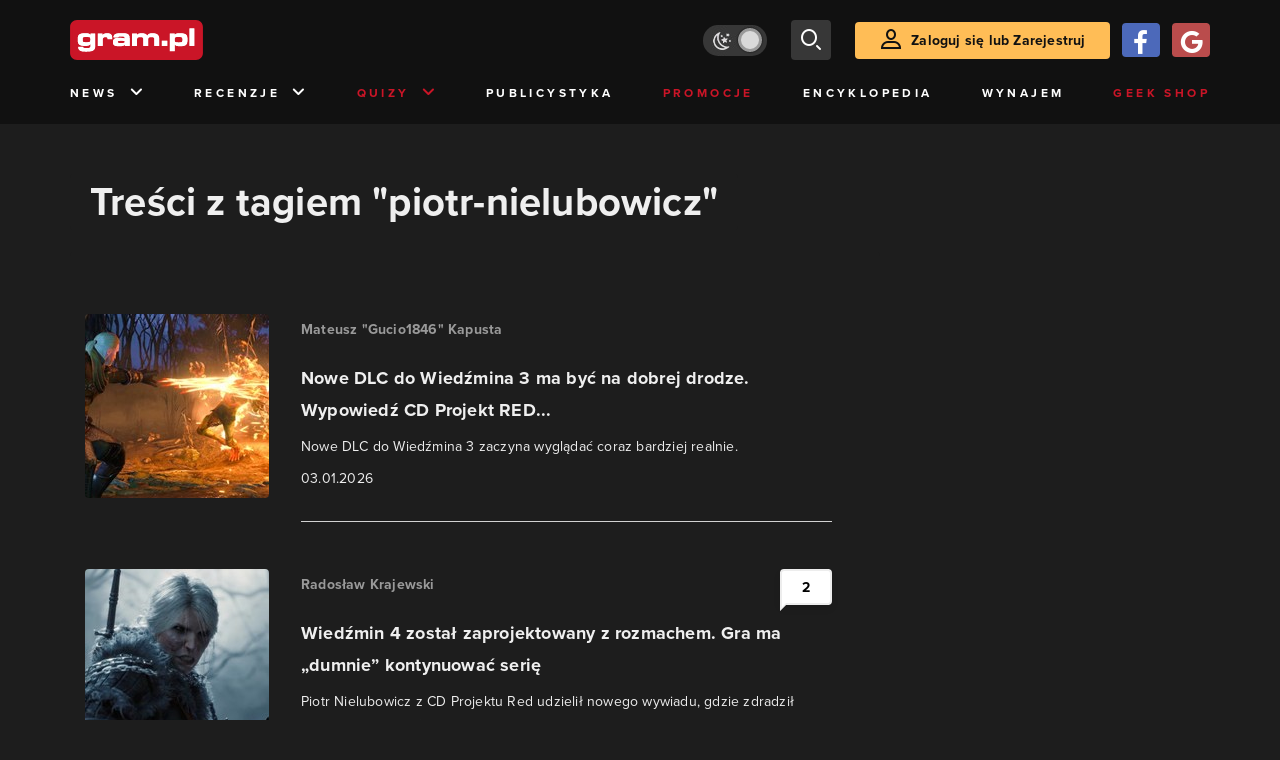

--- FILE ---
content_type: text/html; charset=utf-8
request_url: https://www.gram.pl/tag/piotr-nielubowicz
body_size: 8194
content:
<!DOCTYPE html><html lang="pl"><head><meta charSet="utf-8"/><meta name="viewport" content="width=device-width"/><title lang="pl-pl">Treści z tagiem &quot;piotr-nielubowicz&quot;</title><meta name="description" content="Artykuły i Newsy na stronie otagowane jako &quot;piotr-nielubowicz&quot;"/><link rel="image_src" href="https://www.gram.pl/images/logo-big.jpg"/><meta property="og:title" content="Treści z tagiem &quot;piotr-nielubowicz&quot;"/><meta property="og:description" content="Artykuły i Newsy na stronie otagowane jako &quot;piotr-nielubowicz&quot;"/><meta property="og:image" content="https://www.gram.pl/images/logo-big.jpg"/><meta property="og:url" content="https://www.gram.pl/tag/piotr-nielubowicz"/><meta property="og:image:width" content="600"/><meta property="og:image:height" content="315"/><meta property="og:type" content="website"/><meta property="og:locale" content="pl_PL"/><link rel="canonical" href="https://www.gram.pl/tag/piotr-nielubowicz"/><link rel="alternate" type="application/rss+xml" title="gram.pl" href="https://www.gram.pl/rss/content.xml"/><meta name="robots" content="index,follow,noodp,noydir,max-image-preview:large"/><meta name="twitter:title" content="Treści z tagiem &quot;piotr-nielubowicz&quot;"/><meta name="twitter:image" content="https://www.gram.pl/images/logo-big.jpg"/><meta name="twitter:description" content="Artykuły i Newsy na stronie otagowane jako &quot;piotr-nielubowicz&quot;"/><meta name="twitter:card" content="summary_large_image"/><meta name="twitter:creator" content="@gram_pl"/><meta name="twitter:site" content="@gram_pl"/><meta name="theme-color" content="#CA1F27"/><meta name="msapplication-TileColor" content="#CA1F27"/><script type="application/ld+json">{
  "@context": "http://schema.org",
  "@type": "BreadcrumbList",
  "itemListElement": [
    {
      "@type": "ListItem",
      "position": 1,
      "item": {
        "@id": "https://www.gram.pl",
        "name": "www.gram.pl"
      }
    },
    {
      "@type": "ListItem",
      "position": 2,
      "item": {
        "@id": "https://www.gram.pl/tag",
        "name": "Tagi"
      }
    },
    {
      "@type": "ListItem",
      "position": 3,
      "item": {
        "@id": "https://www.gram.pl/tag/piotr-nielubowicz",
        "name": "Treści z tagiem \"piotr-nielubowicz\""
      }
    }
  ]
}</script><meta name="next-head-count" content="26"/><link rel="preconnect" href="https://use.typekit.net" crossorigin /><link rel="preload" href="/_next/static/css/af5d77b5a997d045.css" as="style"/><link rel="stylesheet" href="/_next/static/css/af5d77b5a997d045.css" data-n-g=""/><noscript data-n-css=""></noscript><script defer="" nomodule="" src="/_next/static/chunks/polyfills-c67a75d1b6f99dc8.js"></script><script src="/_next/static/chunks/webpack-a146a8ef8f1e9d05.js" defer=""></script><script src="/_next/static/chunks/framework-8fe9cb8b81506896.js" defer=""></script><script src="/_next/static/chunks/main-0ebf5555eb9cf2eb.js" defer=""></script><script src="/_next/static/chunks/pages/_app-46197a3e2758aa66.js" defer=""></script><script src="/_next/static/chunks/d158eb56-0e0a2fef3d0326b9.js" defer=""></script><script src="/_next/static/chunks/6240-f4fc521408f548b6.js" defer=""></script><script src="/_next/static/chunks/7963-d71f054838990ac1.js" defer=""></script><script src="/_next/static/chunks/5709-14abfeac8e68077c.js" defer=""></script><script src="/_next/static/chunks/5081-5c8c0285af2c285f.js" defer=""></script><script src="/_next/static/chunks/8900-4a4ed161bfa21042.js" defer=""></script><script src="/_next/static/chunks/pages/%5B...content%5D-f418c99a9162dcab.js" defer=""></script><script src="/_next/static/WDm6iSjUNr3QGnPTOKEiS/_buildManifest.js" defer=""></script><script src="/_next/static/WDm6iSjUNr3QGnPTOKEiS/_ssgManifest.js" defer=""></script><style data-href="https://use.typekit.net/cdt2gcb.css">@import url("https://p.typekit.net/p.css?s=1&k=cdt2gcb&ht=tk&f=139.169.175.5474.25136&a=99815084&app=typekit&e=css");@font-face{font-family:"proxima-nova";src:url("https://use.typekit.net/af/2555e1/00000000000000007735e603/30/l?primer=f592e0a4b9356877842506ce344308576437e4f677d7c9b78ca2162e6cad991a&fvd=n7&v=3") format("woff2"),url("https://use.typekit.net/af/2555e1/00000000000000007735e603/30/d?primer=f592e0a4b9356877842506ce344308576437e4f677d7c9b78ca2162e6cad991a&fvd=n7&v=3") format("woff"),url("https://use.typekit.net/af/2555e1/00000000000000007735e603/30/a?primer=f592e0a4b9356877842506ce344308576437e4f677d7c9b78ca2162e6cad991a&fvd=n7&v=3") format("opentype");font-display:auto;font-style:normal;font-weight:700;font-stretch:normal}@font-face{font-family:"proxima-nova";src:url("https://use.typekit.net/af/8738d8/00000000000000007735e611/30/l?primer=f592e0a4b9356877842506ce344308576437e4f677d7c9b78ca2162e6cad991a&fvd=n8&v=3") format("woff2"),url("https://use.typekit.net/af/8738d8/00000000000000007735e611/30/d?primer=f592e0a4b9356877842506ce344308576437e4f677d7c9b78ca2162e6cad991a&fvd=n8&v=3") format("woff"),url("https://use.typekit.net/af/8738d8/00000000000000007735e611/30/a?primer=f592e0a4b9356877842506ce344308576437e4f677d7c9b78ca2162e6cad991a&fvd=n8&v=3") format("opentype");font-display:auto;font-style:normal;font-weight:800;font-stretch:normal}@font-face{font-family:"proxima-nova";src:url("https://use.typekit.net/af/efe4a5/00000000000000007735e609/30/l?primer=f592e0a4b9356877842506ce344308576437e4f677d7c9b78ca2162e6cad991a&fvd=n4&v=3") format("woff2"),url("https://use.typekit.net/af/efe4a5/00000000000000007735e609/30/d?primer=f592e0a4b9356877842506ce344308576437e4f677d7c9b78ca2162e6cad991a&fvd=n4&v=3") format("woff"),url("https://use.typekit.net/af/efe4a5/00000000000000007735e609/30/a?primer=f592e0a4b9356877842506ce344308576437e4f677d7c9b78ca2162e6cad991a&fvd=n4&v=3") format("opentype");font-display:auto;font-style:normal;font-weight:400;font-stretch:normal}@font-face{font-family:"proxima-nova";src:url("https://use.typekit.net/af/1be3c2/00000000000000007735e606/30/l?primer=f592e0a4b9356877842506ce344308576437e4f677d7c9b78ca2162e6cad991a&fvd=n3&v=3") format("woff2"),url("https://use.typekit.net/af/1be3c2/00000000000000007735e606/30/d?primer=f592e0a4b9356877842506ce344308576437e4f677d7c9b78ca2162e6cad991a&fvd=n3&v=3") format("woff"),url("https://use.typekit.net/af/1be3c2/00000000000000007735e606/30/a?primer=f592e0a4b9356877842506ce344308576437e4f677d7c9b78ca2162e6cad991a&fvd=n3&v=3") format("opentype");font-display:auto;font-style:normal;font-weight:300;font-stretch:normal}@font-face{font-family:"proxima-nova";src:url("https://use.typekit.net/af/23e139/00000000000000007735e605/30/l?primer=f592e0a4b9356877842506ce344308576437e4f677d7c9b78ca2162e6cad991a&fvd=n5&v=3") format("woff2"),url("https://use.typekit.net/af/23e139/00000000000000007735e605/30/d?primer=f592e0a4b9356877842506ce344308576437e4f677d7c9b78ca2162e6cad991a&fvd=n5&v=3") format("woff"),url("https://use.typekit.net/af/23e139/00000000000000007735e605/30/a?primer=f592e0a4b9356877842506ce344308576437e4f677d7c9b78ca2162e6cad991a&fvd=n5&v=3") format("opentype");font-display:auto;font-style:normal;font-weight:500;font-stretch:normal}.tk-proxima-nova{font-family:"proxima-nova",sans-serif}</style></head><body class="no-trans dark-mode"><div id="__next"><div id="belka_expand" class="w2g"></div><div class="preheader"></div><div id="top" class="header" style="top:0px"><div class="container header-content flex-between d-none d-lg-flex"><div class="flex"><a href="/" aria-label="strona główna"><div class="logo"></div></a></div><div class="flex-right child-margin"><button class="darkmode-switch active" aria-label="Włącz tryb jasny"><span class="dot"></span></button><button class="small search" aria-label="szukaj"><span class="icon-search i-24"></span></button><a class="button loading" href="#"><span class="icon-user i-24"></span>Zaloguj się lub Zarejestruj<!-- --></a></div></div><nav class="container d-none d-lg-flex flex-between"><button class="menu-link">News<!-- --><span class="icon-chevron-down i-24 up"></span></button><button class="menu-link">Recenzje<!-- --><span class="icon-chevron-down i-24 up"></span></button><button class="menu-link new">Quizy<!-- --><span class="icon-chevron-down i-24 up"></span></button><a href="/publicystyka" class="menu-link">Publicystyka</a><a href="/news/promocje" class="menu-link new">Promocje</a><a href="/encyklopedia-gier" class="menu-link">Encyklopedia</a><a href="/wynajem" class="menu-link">Wynajem</a><a href="https://geek-shop.gram.pl" target="_blank" rel="noopener noreferrer" class="menu-link new">Geek Shop</a></nav><nav class="container header-content mobile flex-between d-flex d-lg-none"><button class="small search" aria-label="szukaj"><span class="icon-search i-24"></span></button><a href="/" aria-label="strona główna"><div class="logo mobile"></div></a><div class="mobile-nav"><button class="darkmode-switch active" aria-label="Włącz tryb jasny"><span class="dot"></span></button><button class="small search" aria-label="szukaj"><span class="icon-menu i-24"></span></button></div></nav></div><div id="content-wrapper" class="container"><div class="ad-wrapper   no-height"><div id="sekcja_bill_top" class="w2g"></div></div><div class="header-white-background"><h1 class="top24">Treści z tagiem &quot;piotr-nielubowicz&quot;</h1></div><div class="row"><div style="max-width:810px" class="column-background col-12 col-lg p16nm"><main class="content-list"><a href="/news/nowe-dlc-do-wiedzmina-3-ma-byc-na-dobrej-drodze-wypowiedz-cd-projekt-red-podsyca-spekulacje" class="news"><div class="row row-eq-height"><div class="col-auto"><div class="miniature relative image-loading"><img class="lazy" style="width:1px;height:1px" data-src="https://images.gram.pl/news/miniature/auou20260103112024122ndlp.jpg" alt=""/><div class="anchored-mobile d-block d-lg-none"></div></div></div><div class="col relative right"><div class="author">Mateusz &quot;Gucio1846&quot; Kapusta</div><div class="title">Nowe DLC do Wiedźmina 3 ma być na dobrej drodze. Wypowiedź CD Projekt RED...</div><div class="lead">Nowe DLC do Wiedźmina 3 zaczyna wyglądać coraz bardziej realnie. 
</div><div class="date">03.01.2026</div><div class="anchored flex-right"></div><div class="line d-none d-lg-block"></div></div></div><div class="line d-block d-lg-none"></div></a><a href="/news/wiedzmin-4-zostal-zaprojektowany-z-rozmachem-gra-ma-dumnie-kontynuowac-serie" class="news"><div class="row row-eq-height"><div class="col-auto"><div class="miniature relative image-loading"><img class="lazy" style="width:1px;height:1px" data-src="https://images.gram.pl/news/miniature/keeh20250510133629499ssst.jpg" alt=""/><div class="anchored-mobile d-block d-lg-none"><div class="comment-counter small">2<!-- --></div></div></div></div><div class="col relative right"><div class="author">Radosław Krajewski</div><div class="title">Wiedźmin 4 został zaprojektowany z rozmachem. Gra ma „dumnie” kontynuować serię</div><div class="lead">Piotr Nielubowicz z CD Projektu Red udzielił nowego wywiadu, gdzie zdradził informacje o Wiedźminie 4 i kolejnym Cyberpunku.
</div><div class="date">11.05.2025</div><div class="anchored flex-right"><div class="comment-counter">2<!-- --></div></div><div class="line d-none d-lg-block"></div></div></div><div class="line d-block d-lg-none"></div></a><a href="/news/nad-kontynuacja-gry-cyberpunk-2077-ma-pracowac-nawet-pol-tysiaca-deweloperow" class="news"><div class="row row-eq-height"><div class="col-auto"><div class="miniature relative image-loading"><img class="lazy" style="width:1px;height:1px" data-src="https://images.gram.pl/news/miniature/qvyh20221007111855442uwhu.jpg" alt=""/><div class="anchored-mobile d-block d-lg-none"><div class="comment-counter small">3<!-- --></div></div></div></div><div class="col relative right"><div class="author">Mikołaj Ciesielski</div><div class="title">Nad kontynuacją gry Cyberpunk 2077 ma pracować nawet pół tysiąca deweloperów</div><div class="lead">CD Projekt RED dzieli się kolejnymi informacjami związanymi z przyszłymi projektami.
</div><div class="date">07.10.2022</div><div class="anchored flex-right"><div class="comment-counter">3<!-- --></div></div><div class="line d-none d-lg-block"></div></div></div><div class="line d-block d-lg-none"></div></a><div class="ad-wrapper"><div id="sekcja_bill_srodek_1" class="w2g"></div></div><a href="/news/2018/03/23/wiedzmin-3-dziki-gon-tak-rozkladala-sie-sprzedaz-gry-w-ostatnich-trzech-latach.shtml" class="news"><div class="row row-eq-height"><div class="col-auto"><div class="tag hot contrast"><span class="icon-hot"></span>HOT<!-- --></div><div class="miniature relative image-loading"><img class="lazy" style="width:1px;height:1px" data-src="https://images.gram.pl/news/miniature/20180323180547.jpg" alt=""/><div class="anchored-mobile d-block d-lg-none"><div class="comment-counter small">4<!-- --></div></div></div></div><div class="col relative right"><div class="author">Patryk  Purczyński</div><div class="title">Wiedźmin 3: Dziki Gon - tak rozkładała się sprzedaż gry w ostatnich trzech...</div><div class="lead">Na której platformie Wiedźmin 3: Dziki Gon sprzedał się najlepiej? Jak sprzedaż rozkładała się w poszczególnych latach? Znamy odpowiedzi na te pytania.</div><div class="date">23.03.2018</div><div class="anchored flex-right"><div class="comment-counter">4<!-- --></div></div><div class="line d-none d-lg-block"></div></div></div><div class="line d-block d-lg-none"></div></a><a href="/news/2018/03/22/seria-wiedzmin-z-33-milionami-sprzedanych-egzemplarzy-podczas-pierwszej-dekady-na-rynku.shtml" class="news"><div class="row row-eq-height"><div class="col-auto"><div class="miniature relative image-loading"><img class="lazy" style="width:1px;height:1px" data-src="https://images.gram.pl/news/miniature/20180322094943.jpg" alt=""/><div class="anchored-mobile d-block d-lg-none"><div class="comment-counter small">3<!-- --></div></div></div></div><div class="col relative right"><div class="author">LM</div><div class="title">Seria Wiedźmin z 33 milionami sprzedanych egzemplarzy podczas pierwszej dekady...</div><div class="lead">CD Projekt RED ujawnił szczegóły raportu finansowego za ostatni rok fiskalny.</div><div class="date">22.03.2018</div><div class="anchored flex-right"><div class="comment-counter">3<!-- --></div></div><div class="line d-none d-lg-block"></div></div></div><div class="line d-block d-lg-none"></div></a><a href="/news/2016/05/12/kolejne-trzy-miesiace-na-plusie-tworcow-wiedzmina-3.shtml" class="news"><div class="row row-eq-height"><div class="col-auto"><div class="tag hot contrast"><span class="icon-hot"></span>HOT<!-- --></div><div class="miniature relative image-loading"><img class="lazy" style="width:1px;height:1px" data-src="https://images.gram.pl/news/miniature/20160512183159.jpg" alt=""/><div class="anchored-mobile d-block d-lg-none"></div></div></div><div class="col relative right"><div class="author">Patryk  Purczyński</div><div class="title">Kolejne trzy miesiące na plusie twórców Wiedźmina 3</div><div class="lead">Pierwszy kwartał bieżącego roku, choć już kilka miesięcy po premierze Wiedźmina 3 i jeszcze przed premierą Krwi i wina, był dla CDP RED...</div><div class="date">12.05.2016</div><div class="anchored flex-right"></div><div class="line d-none d-lg-block"></div></div></div><div class="line d-block d-lg-none"></div></a><div class="ad-wrapper"><div id="sekcja_bill_srodek_2" class="w2g"></div></div><a href="/news/2014/06/12/bedzie-ugoda-w-sporze-cdp-red-ze-skarbem-panstwa-rozstrzygniecie-sprawy-coraz-blizej.shtml" class="news"><div class="row row-eq-height"><div class="col-auto"><div class="tag hot contrast"><span class="icon-hot"></span>HOT<!-- --></div><div class="miniature relative image-loading"><img class="lazy" style="width:1px;height:1px" data-src="https://images.gram.pl/news/miniature/20140612130813.jpg" alt=""/><div class="anchored-mobile d-block d-lg-none"><div class="comment-counter small">33<!-- --></div></div></div></div><div class="col relative right"><div class="author">Patryk Purczyński</div><div class="title">Będzie ugoda w sporze CDP RED ze Skarbem Państwa? Rozstrzygnięcie sprawy coraz...</div><div class="lead">Ciągnąca się od lat sprawa wielomilionowego odszkodowania, jakiego od Skarbu Państwa domaga się następca prawny Optimusa, CD Projekt RED, niebawem może wreszcie doczekać się...</div><div class="date">12.06.2014</div><div class="anchored flex-right"><div class="comment-counter">33<!-- --></div></div><div class="line d-none d-lg-block"></div></div></div><div class="line d-block d-lg-none"></div></a></main><div class="flex-evenly mb-4 flex-wrap"></div></div><aside class="col-12 col-lg-auto mb-5"><div style="position:relative" id="sekcja_half_prawa_szpalta_1" class="w2g"></div><div class="ad-wrapper mock-off column "><div id="sekcja_half_prawa_szpalta_2" class="w2g"></div></div></aside></div><aside class="top-frame relative mb-3"><div class="black-box"></div><h2 class="title flex-left"><div class="i-box right flex-center"><span class="icon-top i-24"></span></div>Top newsy<!-- --></h2><div class="row"><div class="col-12 col-sm-6 col-lg-3 top-item"><a href="/news/dwa-hity-z-nintendo-switch-2-po-polsku" class="limiter" aria-label="Link do artykułu Dwa hity z Nintendo Switch 2 po polsku!"><div class="miniature relative image-loading" style="height:0px"><img class="lazy" style="width:1px;height:1px" data-src="https://images.gram.pl/news/top/kigh20260121224411052kyjs.jpg" alt=""/><div class="anchored"><div class="comment-counter small">1<!-- --></div></div></div><div class="title">Dwa hity z Nintendo Switch 2 po polsku!</div><div class="date">21.01.2026</div></a></div><div class="col-12 col-sm-6 col-lg-3 top-item"><a href="/news/wlasciciele-kin-maja-dosc-dlugich-filmow-nie-krecicie-dla-siebie-tylko-dla-widowni" class="limiter" aria-label="Link do artykułu Właściciele kin mają dość długich filmów. „Nie kręcicie dla siebie, tylko dla widowni”"><div class="miniature relative image-loading" style="height:0px"><img class="lazy" style="width:1px;height:1px" data-src="https://images.gram.pl/news/top/edul20260121173302824guoe.jpg" alt=""/><div class="anchored"><div class="comment-counter small">5<!-- --></div></div></div><div class="title">Właściciele kin mają dość długich filmów. „Nie kręcicie dla siebie, tylko dla widowni”</div><div class="date">21.01.2026</div></a></div><div class="col-12 col-sm-6 col-lg-3 top-item"><a href="/news/23-letnia-gra-strategiczna-wciaz-jest-lepsza-od-wielu-innych-produkcji-darmowy-tytul-nadal-otrzymuje-nowe-aktualizacje" class="limiter" aria-label="Link do artykułu 23-letnia gra strategiczna wciąż jest lepsza od wielu innych produkcji. Darmowy tytuł nadal otrzymuje nowe aktualizacje"><div class="miniature relative image-loading" style="height:0px"><img class="lazy" style="width:1px;height:1px" data-src="https://images.gram.pl/news/top/cney20260121113254119itgs.jpg" alt=""/><div class="anchored"><div class="comment-counter small">3<!-- --></div></div></div><div class="title">23-letnia gra strategiczna wciąż jest lepsza od wielu innych produkcji. Darmowy tytuł nadal otrzymuje nowe aktualizacje</div><div class="date">21.01.2026</div></a></div><div class="col-12 col-sm-6 col-lg-3 top-item"><a href="/news/assassins-creed-black-flag-remake-kolejna-ofiara-rewolucj-ubisoftu-premiera-zostala-znaczaco-opozniona" class="limiter" aria-label="Link do artykułu Assassin’s Creed Black Flag Remake kolejną ofiarą rewolucji Ubisoftu. Premiera została znacząco opóźniona"><div class="miniature relative image-loading" style="height:0px"><img class="lazy" style="width:1px;height:1px" data-src="https://images.gram.pl/news/top/kses20260121183840220xtcl.jpg" alt=""/><div class="anchored"></div></div><div class="title">Assassin’s Creed Black Flag Remake kolejną ofiarą rewolucji Ubisoftu. Premiera została znacząco opóźniona</div><div class="date">21.01.2026</div></a></div></div></aside><div class="ad-wrapper"><div id="sekcja_bill_bottom" class="w2g"></div></div><div style="max-width:100vw"><div id="interstitial" class="w2g"></div></div></div><div class="pin-to-bottom"><div class="socialistic-links"><div class="container flex-evenly" style="min-height:21px"><a class="link light" target="_blank" rel="noopener noreferrer" href="https://www.tiktok.com/@gram.pl_" aria-label="tiktok gram.pl"><span class="icon-ti i-24 up"></span><span class="d-none d-lg-inline">Tiktok</span></a><a class="link light" target="_blank" rel="noopener noreferrer" href="https://www.facebook.com/grampl" aria-label="facebook gram.pl"><span class="icon-fa i-24 up"></span><span class="d-none d-lg-inline">Facebook</span></a><a class="link light" target="_blank" rel="noopener noreferrer" href="https://www.youtube.com/user/wwwgrampl" aria-label="kanał youtube gram.pl"><span class="icon-youtube i-24 up"></span><span class="d-none d-lg-inline">Youtube</span></a><a class="link light" target="_blank" rel="noopener noreferrer" href="https://open.spotify.com/user/gram.pl" aria-label="spotify gram.pl"><span class="icon-spotify i-24 up"></span><span class="d-none d-lg-inline">Spotify</span></a><a class="link light" target="_blank" rel="noopener noreferrer" href="https://store.steampowered.com/curator/110591-gram.pl" aria-label="strona społeczności gram.pl na steam"><span class="icon-steam i-24 up"></span><span class="d-none d-lg-inline">Steam</span></a><a class="link light" target="_blank" rel="noopener noreferrer" href="https://www.gram.pl/rss/content.xml" aria-label="kanał rss grma.pl"><span class="icon-rss i-24 up"></span><span class="d-none d-lg-inline">RSS</span></a></div></div><div class="footer pt-3 pb-3 pt-lg-5 pb-lg-5"><div class="container"><div class="row"><div class="d-none d-lg-inline col-lg-4"><div class="logo"></div><div class="copyright">Copyright © 2005 - <!-- -->2026<!-- --> ACTION S.A.<!-- --></div><div class="copyright">Zamienie, ul. Dawidowska 10, 05-500 Piaseczno</div><div class="copyright" style="margin-top:0">tel. (+48 22) 332 16 00</div><div class="build-number">Portal: v.<!-- -->6.1.112<!-- --></div></div><div class="col-6 col-lg-2"><p>O nas</p><div class="row"><div class="col-12"><a class="foot" href="/kontakt">Zespół Gram</a><a class="foot" href="/regulamin">Regulamin</a><a class="foot" href="/regulamin#polityka-prywatnosci">Polityka prywatności</a></div></div></div><div class="col-6 col-lg-3"><p>Kontakt</p><div class="row"><div class="col-12"><a class="foot" href="/informacje/kontakt">Pomoc</a><a class="foot" href="/informacje/reklama">Reklama</a><a class="foot" href="/informacje/redakcja">Kontakt z redakcją</a></div></div></div><div class="col-12 col-lg-3"><p class="mt-4 mt-lg-0">Na skróty</p><div class="row"><div class="col-6"><a class="foot" href="/news/hot">HOT News</a><a class="foot" href="/gramtv">GramTV</a><a class="foot" href="https://www.sferis.pl/Strefa-Okazji" target="_blank" rel="noopener noreferrer">Promocje</a></div><div class="col-6"><a class="foot" href="https://www.sferis.pl/gaming-2541" target="_blank" rel="noopener noreferrer">Zakupy</a><a class="foot red" href="https://theprotocol.it/" target="_blank" rel="noopener noreferrer">the:protocol</a></div></div></div><div class="col-12 d-inline d-lg-none"><hr class="light mb-4"/><div class="logo"></div><div class="copyright">Copyright © 2005 - <!-- -->2026<!-- --> ACTION S.A.<!-- --></div><div class="copyright">Zamienie, ul. Dawidowska 10, 05-500 Piaseczno</div><div class="copyright" style="margin-top:0">tel. (+48 22) 332 16 00</div><div class="build-number">Portal: v.<!-- -->6.1.112<!-- --></div></div></div></div></div></div><noscript><img height="1" width="1" style="display:none" src="https://www.facebook.com/tr?id=704790599979438&amp;ev=PageView&amp;noscript=1" alt=""/></noscript><div id="quantcast"><noscript><div style="display:none"><img src="//pixel.quantserve.com/pixel/p-S7LjTHgJsANxL.gif" style="border:0" height="1" width="1" alt="Quantcast"/></div></noscript><noscript><div style="display:none"><img src="//pixel.quantserve.com/pixel/p-S7LjTHgJsANxL.gif" style="border:0" height="1" width="1" alt="Quantcast"/></div></noscript></div><div id="belka_sticky" class="w2g"></div><div id="vigneta" class="w2g"></div></div><script id="__NEXT_DATA__" type="application/json">{"props":{"pageProps":{"list":true,"loaded":true,"contentList":{"numFound":7,"page":0,"hasPrevious":false,"hasNext":false,"content":[{"title":"Nowe DLC do Wiedźmina 3 ma być na dobrej drodze. Wypowiedź CD Projekt RED podsyca spekulacje","comments":0,"hot":false,"category":"News","url":"/news/nowe-dlc-do-wiedzmina-3-ma-byc-na-dobrej-drodze-wypowiedz-cd-projekt-red-podsyca-spekulacje","author":"Mateusz \"Gucio1846\" Kapusta","lead":"\u003cp\u003eNowe DLC do Wiedźmina 3 zaczyna wyglądać coraz bardziej realnie.\u0026nbsp;\u003c/p\u003e\n","image":"auou20260103112024122ndlp","rating":null,"article":false,"date":"03.01.2026"},{"title":"Wiedźmin 4 został zaprojektowany z rozmachem. Gra ma „dumnie” kontynuować serię","comments":2,"hot":false,"category":"News","url":"/news/wiedzmin-4-zostal-zaprojektowany-z-rozmachem-gra-ma-dumnie-kontynuowac-serie","author":"Radosław Krajewski","lead":"\u003cp\u003e\u003cspan\u003e\u003cspan\u003e\u003cspan\u003ePiotr Nielubowicz z CD Projektu Red udzielił nowego wywiadu, gdzie zdradził informacje o Wiedźminie 4 i kolejnym Cyberpunku.\u003c/span\u003e\u003c/span\u003e\u003c/span\u003e\u003c/p\u003e\n","image":"keeh20250510133629499ssst","rating":null,"article":false,"date":"11.05.2025"},{"title":"Nad kontynuacją gry Cyberpunk 2077 ma pracować nawet pół tysiąca deweloperów","comments":3,"hot":false,"category":"News","url":"/news/nad-kontynuacja-gry-cyberpunk-2077-ma-pracowac-nawet-pol-tysiaca-deweloperow","author":"Mikołaj Ciesielski","lead":"\u003cp\u003eCD Projekt RED dzieli się kolejnymi informacjami związanymi z przyszłymi projektami.\u003c/p\u003e\n","image":"qvyh20221007111855442uwhu","rating":null,"article":false,"date":"07.10.2022"},{"title":"Wiedźmin 3: Dziki Gon - tak rozkładała się sprzedaż gry w ostatnich trzech latach","comments":4,"hot":true,"category":"News","url":"/news/2018/03/23/wiedzmin-3-dziki-gon-tak-rozkladala-sie-sprzedaz-gry-w-ostatnich-trzech-latach.shtml","author":"Patryk  Purczyński","lead":"\u003cp\u003eNa której platformie \u003cstrong\u003eWiedźmin 3: Dziki Gon\u003c/strong\u003e sprzedał się najlepiej? Jak sprzedaż rozkładała się w poszczególnych latach? Znamy odpowiedzi na te pytania.\u003c/p\u003e","image":"20180323180547","rating":null,"article":false,"date":"23.03.2018"},{"title":"Seria Wiedźmin z 33 milionami sprzedanych egzemplarzy podczas pierwszej dekady na rynku","comments":3,"hot":false,"category":"News","url":"/news/2018/03/22/seria-wiedzmin-z-33-milionami-sprzedanych-egzemplarzy-podczas-pierwszej-dekady-na-rynku.shtml","author":"LM","lead":"\u003cp\u003eCD Projekt RED ujawnił szczegóły raportu finansowego za ostatni rok fiskalny.\u003c/p\u003e","image":"20180322094943","rating":null,"article":false,"date":"22.03.2018"},{"title":"Kolejne trzy miesiące na plusie twórców Wiedźmina 3","comments":0,"hot":true,"category":"News","url":"/news/2016/05/12/kolejne-trzy-miesiace-na-plusie-tworcow-wiedzmina-3.shtml","author":"Patryk  Purczyński","lead":"\u003cp\u003ePierwszy kwartał bieżącego roku, choć już kilka miesięcy po premierze \u003cstrong\u003eWiedźmina 3\u003c/strong\u003e i jeszcze przed premierą \u003cstrong\u003eKrwi i wina\u003c/strong\u003e, był dla \u003cstrong\u003eCDP RED\u003c/strong\u003e pomyślny.\u003c/p\u003e","image":"20160512183159","rating":null,"article":false,"date":"12.05.2016"},{"title":"Będzie ugoda w sporze CDP RED ze Skarbem Państwa? Rozstrzygnięcie sprawy coraz bliżej","comments":33,"hot":true,"category":"News","url":"/news/2014/06/12/bedzie-ugoda-w-sporze-cdp-red-ze-skarbem-panstwa-rozstrzygniecie-sprawy-coraz-blizej.shtml","author":"Patryk Purczyński","lead":"\u003cp\u003eCiągnąca się od lat sprawa wielomilionowego odszkodowania, jakiego od Skarbu Państwa domaga się następca prawny Optimusa, \u003cstrong\u003eCD Projekt RED\u003c/strong\u003e, niebawem może wreszcie doczekać się swojego finału.\u003c/p\u003e","image":"20140612130813","rating":null,"article":false,"date":"12.06.2014"}]},"page":0,"hasPrevious":false,"hasNext":false,"topContent":[{"title":"Dwa hity z Nintendo Switch 2 po polsku!","comments":1,"hot":true,"category":"News","url":"/news/dwa-hity-z-nintendo-switch-2-po-polsku","author":"Maciej Petryszyn","lead":"\u003cp\u003ePod koniec ubiegłego roku piekło zamarzło. To znaczy nie dosłownie, ale poniekąd. Wszystko zaś za sprawą niespodziewanego komunikatu ze strony Nintendo.\u003c/p\u003e\n","image":"kigh20260121224411052kyjs","rating":"","article":false,"date":"21.01.2026"},{"title":"Właściciele kin mają dość długich filmów. „Nie kręcicie dla siebie, tylko dla widowni”","comments":5,"hot":true,"category":"Popkultura","url":"/news/wlasciciele-kin-maja-dosc-dlugich-filmow-nie-krecicie-dla-siebie-tylko-dla-widowni","author":"Jakub Piwoński","lead":"\u003cp\u003eCoraz dłuższe seanse budzą sprzeciw kin i stawiają pytania o granice twórczej swobody.\u003c/p\u003e\n","image":"edul20260121173302824guoe","rating":"","article":false,"date":"21.01.2026"},{"title":"23-letnia gra strategiczna wciąż jest lepsza od wielu innych produkcji. Darmowy tytuł nadal otrzymuje nowe aktualizacje","comments":3,"hot":true,"category":"News","url":"/news/23-letnia-gra-strategiczna-wciaz-jest-lepsza-od-wielu-innych-produkcji-darmowy-tytul-nadal-otrzymuje-nowe-aktualizacje","author":"Radosław Krajewski","lead":"\u003cp\u003e\u003cspan\u003e\u003cspan\u003e\u003cspan\u003eW tę grę codziennie bawi się sporo osób na Steamie.\u003c/span\u003e\u003c/span\u003e\u003c/span\u003e\u003c/p\u003e\n","image":"cney20260121113254119itgs","rating":"","article":false,"date":"21.01.2026"},{"title":"Assassin’s Creed Black Flag Remake kolejną ofiarą rewolucji Ubisoftu. Premiera została znacząco opóźniona","comments":0,"hot":true,"category":"News","url":"/news/assassins-creed-black-flag-remake-kolejna-ofiara-rewolucj-ubisoftu-premiera-zostala-znaczaco-opozniona","author":"Radosław Krajewski","lead":"\u003cp\u003e\u003cspan\u003e\u003cspan\u003e\u003cspan\u003eDebiutu odświeżonej wersji Black Flaga nie doczekamy się w tym roku.\u003c/span\u003e\u003c/span\u003e\u003c/span\u003e\u003c/p\u003e\n","image":"kses20260121183840220xtcl","rating":"","article":false,"date":"21.01.2026"}],"urlParent":"tag","categoryTitle":"Treści z tagiem \"piotr-nielubowicz\"","url":"piotr-nielubowicz"},"__N_SSP":true},"page":"/[...content]","query":{"content":["piotr-nielubowicz"]},"buildId":"WDm6iSjUNr3QGnPTOKEiS","isFallback":false,"gssp":true,"scriptLoader":[]}</script></body></html>

--- FILE ---
content_type: text/html; charset=utf-8
request_url: https://www.google.com/recaptcha/api2/aframe
body_size: 184
content:
<!DOCTYPE HTML><html><head><meta http-equiv="content-type" content="text/html; charset=UTF-8"></head><body><script nonce="Wi4xWuNUfDsgDZCRwWC6oA">/** Anti-fraud and anti-abuse applications only. See google.com/recaptcha */ try{var clients={'sodar':'https://pagead2.googlesyndication.com/pagead/sodar?'};window.addEventListener("message",function(a){try{if(a.source===window.parent){var b=JSON.parse(a.data);var c=clients[b['id']];if(c){var d=document.createElement('img');d.src=c+b['params']+'&rc='+(localStorage.getItem("rc::a")?sessionStorage.getItem("rc::b"):"");window.document.body.appendChild(d);sessionStorage.setItem("rc::e",parseInt(sessionStorage.getItem("rc::e")||0)+1);localStorage.setItem("rc::h",'1769095783414');}}}catch(b){}});window.parent.postMessage("_grecaptcha_ready", "*");}catch(b){}</script></body></html>